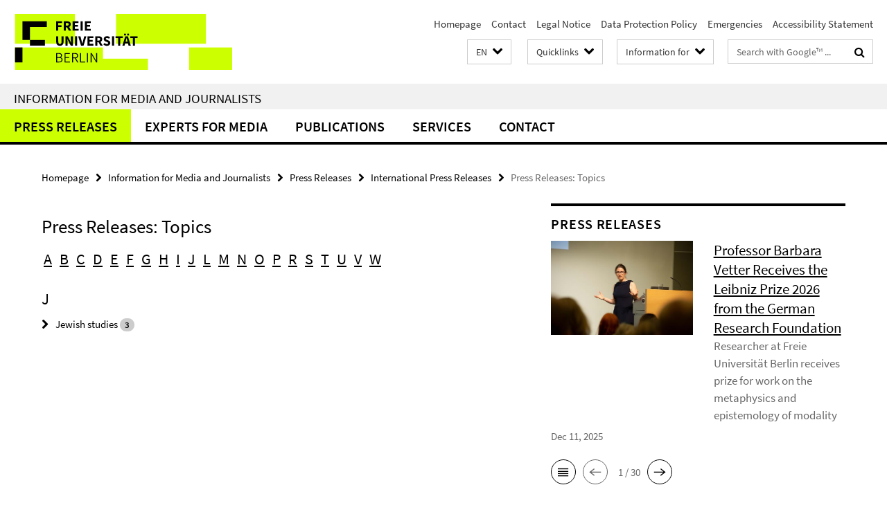

--- FILE ---
content_type: text/html; charset=utf-8
request_url: https://www.fu-berlin.de/en/presse/informationen/fup/themen/index.html?letter=j
body_size: 7355
content:
<!DOCTYPE html><!-- rendered 2025-12-31 03:42:00 (UTC) --><html class="ltr" lang="en"><head><title>Press Releases: Topics • Information for Media and Journalists • Freie Universität Berlin</title><!-- BEGIN Fragment default/25123017/views/head_meta/76926823/1517412757?051223:1823 -->
<meta charset="utf-8" /><meta content="IE=edge" http-equiv="X-UA-Compatible" /><meta content="width=device-width, initial-scale=1.0" name="viewport" /><meta content="authenticity_token" name="csrf-param" />
<meta content="4TJKEEamb90JqlBL4oVEYBKYfLk4rpkNHS0cPchXSh8=" name="csrf-token" /><meta content="Press Releases: Topics" property="og:title" /><meta content="website" property="og:type" /><meta content="https://www.fu-berlin.de/en/presse/informationen/fup/themen/index.html" property="og:url" /><!-- BEGIN Fragment default/25123017/views/open_graph_image/4601626/1766481033?054341:20011 -->
<!-- END Fragment default/25123017/views/open_graph_image/4601626/1766481033?054341:20011 -->
<meta content="index,follow" name="robots" /><meta content="2015-11-20" name="dc.date" /><meta content="Press Releases: Topics" name="dc.name" /><meta content="DE-BE" name="geo.region" /><meta content="Berlin" name="geo.placename" /><meta content="52.448131;13.286102" name="geo.position" /><link href="https://www.fu-berlin.de/en/presse/informationen/fup/themen/index.html" rel="canonical" /><!-- BEGIN Fragment default/25123017/views/favicon/4601626/1766481033?143656:72019 -->
<link href="/assets/default2/favicon-12a6f1b0e53f527326498a6bfd4c3abd.ico" rel="shortcut icon" /><!-- END Fragment default/25123017/views/favicon/4601626/1766481033?143656:72019 -->
<!-- BEGIN Fragment default/25123017/head/rss/false/5674631/1766503812?065025:22003 -->
<link href="https://www.fu-berlin.de/en/newsuebersicht/index.rss?format=rss" rel="alternate" title="" type="application/rss+xml" /><!-- END Fragment default/25123017/head/rss/false/5674631/1766503812?065025:22003 -->
<!-- END Fragment default/25123017/views/head_meta/76926823/1517412757?051223:1823 -->
<!-- BEGIN Fragment default/25123017/head/assets/4601626/1766481033/?183657:86400 -->
<link href="/assets/default2/fu-berlin_application-part-1-841e7928a8.css" media="all" rel="stylesheet" type="text/css" /><link href="/assets/default2/fu-berlin_application-part-2-f043bbb02b.css" media="all" rel="stylesheet" type="text/css" /><script src="/assets/default2/application-781670a880dd5cd1754f30fcf22929cb.js" type="text/javascript"></script><!--[if lt IE 9]><script src="/assets/default2/html5shiv-d11feba7bd03bd542f45c2943ca21fed.js" type="text/javascript"></script><script src="/assets/default2/respond.min-31225ade11a162d40577719d9a33d3ee.js" type="text/javascript"></script><![endif]--><meta content="Rails Connector for Infopark CMS Fiona by Infopark AG (www.infopark.de); Version 6.8.2.36.82613853" name="generator" /><!-- END Fragment default/25123017/head/assets/4601626/1766481033/?183657:86400 -->
</head><body class="site-presse layout-size-L"><div class="debug page" data-current-path="/en/presse/informationen/fup/themen/"><a class="sr-only" href="#content">Springe direkt zu Inhalt </a><div class="horizontal-bg-container-header nocontent"><div class="container container-header"><header><!-- BEGIN Fragment default/25123017/header-part-1/7570764/1757516280/?183657:86400 -->
<a accesskey="O" id="seitenanfang"></a><a accesskey="H" href="https://www.fu-berlin.de/" hreflang="" id="fu-logo-link" title="Zur Startseite der Freien Universität Berlin"><svg id="fu-logo" version="1.1" viewBox="0 0 775 187.5" x="0" y="0"><defs><g id="fu-logo-elements"><g><polygon points="75 25 156.3 25 156.3 43.8 100 43.8 100 87.5 75 87.5 75 25"></polygon><polygon points="100 87.5 150 87.5 150 106.3 100 106.3 100 87.5"></polygon><polygon points="50 112.5 75 112.5 75 162.5 50 162.5 50 112.5"></polygon></g><g><path d="M187.5,25h19.7v5.9h-12.7v7.2h10.8v5.9h-10.8v12.2h-7.1V25z"></path><path d="M237.7,56.3l-7.1-12.5c3.3-1.5,5.6-4.4,5.6-9c0-7.4-5.4-9.7-12.1-9.7h-11.3v31.3h7.1V45h3.9l6,11.2H237.7z M219.9,30.6 h3.6c3.7,0,5.7,1,5.7,4.1c0,3.1-2,4.7-5.7,4.7h-3.6V30.6z"></path><path d="M242.5,25h19.6v5.9h-12.5v6.3h10.7v5.9h-10.7v7.2h13v5.9h-20.1V25z"></path><path d="M269,25h7.1v31.3H269V25z"></path><path d="M283.2,25h19.6v5.9h-12.5v6.3h10.7v5.9h-10.7v7.2h13v5.9h-20.1V25z"></path></g><g><path d="M427.8,72.7c2,0,3.4-1.4,3.4-3.4c0-1.9-1.4-3.4-3.4-3.4c-2,0-3.4,1.4-3.4,3.4C424.4,71.3,425.8,72.7,427.8,72.7z"></path><path d="M417.2,72.7c2,0,3.4-1.4,3.4-3.4c0-1.9-1.4-3.4-3.4-3.4c-2,0-3.4,1.4-3.4,3.4C413.8,71.3,415.2,72.7,417.2,72.7z"></path><path d="M187.5,91.8V75h7.1v17.5c0,6.1,1.9,8.2,5.4,8.2c3.5,0,5.5-2.1,5.5-8.2V75h6.8v16.8c0,10.5-4.3,15.1-12.3,15.1 C191.9,106.9,187.5,102.3,187.5,91.8z"></path><path d="M218.8,75h7.2l8.2,15.5l3.1,6.9h0.2c-0.3-3.3-0.9-7.7-0.9-11.4V75h6.7v31.3h-7.2L228,90.7l-3.1-6.8h-0.2 c0.3,3.4,0.9,7.6,0.9,11.3v11.1h-6.7V75z"></path><path d="M250.4,75h7.1v31.3h-7.1V75z"></path><path d="M261,75h7.5l3.8,14.6c0.9,3.4,1.6,6.6,2.5,10h0.2c0.9-3.4,1.6-6.6,2.5-10l3.7-14.6h7.2l-9.4,31.3h-8.5L261,75z"></path><path d="M291.9,75h19.6V81h-12.5v6.3h10.7v5.9h-10.7v7.2h13v5.9h-20.1V75z"></path><path d="M342.8,106.3l-7.1-12.5c3.3-1.5,5.6-4.4,5.6-9c0-7.4-5.4-9.7-12.1-9.7H318v31.3h7.1V95.1h3.9l6,11.2H342.8z M325.1,80.7 h3.6c3.7,0,5.7,1,5.7,4.1c0,3.1-2,4.7-5.7,4.7h-3.6V80.7z"></path><path d="M344.9,102.4l4.1-4.8c2.2,1.9,5.1,3.3,7.7,3.3c2.9,0,4.4-1.2,4.4-3c0-2-1.8-2.6-4.5-3.7l-4.1-1.7c-3.2-1.3-6.3-4-6.3-8.5 c0-5.2,4.6-9.3,11.1-9.3c3.6,0,7.4,1.4,10.1,4.1l-3.6,4.5c-2.1-1.6-4-2.4-6.5-2.4c-2.4,0-4,1-4,2.8c0,1.9,2,2.6,4.8,3.7l4,1.6 c3.8,1.5,6.2,4.1,6.2,8.5c0,5.2-4.3,9.7-11.8,9.7C352.4,106.9,348.1,105.3,344.9,102.4z"></path><path d="M373.9,75h7.1v31.3h-7.1V75z"></path><path d="M394.4,81h-8.6V75H410V81h-8.6v25.3h-7.1V81z"></path><path d="M429.2,106.3h7.5L426.9,75h-8.5l-9.8,31.3h7.2l1.9-7.4h9.5L429.2,106.3z M419.2,93.4l0.8-2.9c0.9-3.1,1.7-6.8,2.5-10.1 h0.2c0.8,3.3,1.7,7,2.5,10.1l0.7,2.9H419.2z"></path><path d="M443.6,81h-8.6V75h24.3V81h-8.6v25.3h-7.1V81z"></path></g><g><path d="M187.5,131.2h8.9c6.3,0,10.6,2.2,10.6,7.6c0,3.2-1.7,5.8-4.7,6.8v0.2c3.9,0.7,6.5,3.2,6.5,7.5c0,6.1-4.7,9.1-11.7,9.1 h-9.6V131.2z M195.7,144.7c5.8,0,8.1-2.1,8.1-5.5c0-3.9-2.7-5.4-7.9-5.4h-5.1v10.9H195.7z M196.5,159.9c5.7,0,9.1-2.1,9.1-6.6 c0-4.1-3.3-6-9.1-6h-5.8v12.6H196.5z"></path><path d="M215.5,131.2h17.6v2.8h-14.4v10.6h12.1v2.8h-12.1v12.3h14.9v2.8h-18.1V131.2z"></path><path d="M261.5,162.5l-8.2-14c4.5-0.9,7.4-3.8,7.4-8.7c0-6.3-4.4-8.6-10.7-8.6h-9.4v31.3h3.3v-13.7h6l7.9,13.7H261.5z M243.8,133.9h5.6c5.1,0,8,1.6,8,5.9c0,4.3-2.8,6.3-8,6.3h-5.6V133.9z"></path><path d="M267.4,131.2h3.3v28.5h13.9v2.8h-17.2V131.2z"></path><path d="M290.3,131.2h3.3v31.3h-3.3V131.2z"></path><path d="M302.6,131.2h3.4l12,20.6l3.4,6.4h0.2c-0.2-3.1-0.4-6.4-0.4-9.6v-17.4h3.1v31.3H321l-12-20.6l-3.4-6.4h-0.2 c0.2,3.1,0.4,6.2,0.4,9.4v17.6h-3.1V131.2z"></path></g></g></defs><g id="fu-logo-rects"></g><use x="0" xlink:href="#fu-logo-elements" y="0"></use></svg></a><script>"use strict";var svgFLogoObj = document.getElementById("fu-logo");var rectsContainer = svgFLogoObj.getElementById("fu-logo-rects");var svgns = "http://www.w3.org/2000/svg";var xlinkns = "http://www.w3.org/1999/xlink";function createRect(xPos, yPos) {  var rectWidth = ["300", "200", "150"];  var rectHeight = ["75", "100", "150"];  var rectXOffset = ["0", "100", "50"];  var rectYOffset = ["0", "75", "150"];  var x = rectXOffset[getRandomIntInclusive(0, 2)];  var y = rectYOffset[getRandomIntInclusive(0, 2)];  if (xPos == "1") {    x = x;  }  if (xPos == "2") {    x = +x + 193.75;  }  if (xPos == "3") {    x = +x + 387.5;  }  if (xPos == "4") {    x = +x + 581.25;  }  if (yPos == "1") {    y = y;  }  if (yPos == "2") {    y = +y + 112.5;  }  var cssClasses = "rectangle";  var rectColor = "#CCFF00";  var style = "fill: ".concat(rectColor, ";");  var rect = document.createElementNS(svgns, "rect");  rect.setAttribute("x", x);  rect.setAttribute("y", y);  rect.setAttribute("width", rectWidth[getRandomIntInclusive(0, 2)]);  rect.setAttribute("height", rectHeight[getRandomIntInclusive(0, 2)]);  rect.setAttribute("class", cssClasses);  rect.setAttribute("style", style);  rectsContainer.appendChild(rect);}function getRandomIntInclusive(min, max) {  min = Math.ceil(min);  max = Math.floor(max);  return Math.floor(Math.random() * (max - min + 1)) + min;}function makeGrid() {  for (var i = 1; i < 17; i = i + 1) {    if (i == "1") {      createRect("1", "1");    }    if (i == "2") {      createRect("2", "1");    }    if (i == "3") {      createRect("3", "1");    }    if (i == "5") {      createRect("1", "2");    }    if (i == "6") {      createRect("2", "2");    }    if (i == "7") {      createRect("3", "2");    }    if (i == "8") {      createRect("4", "2");    }  }}makeGrid();</script><a accesskey="H" href="https://www.fu-berlin.de/" hreflang="" id="fu-label-link" title="Zur Startseite der Freien Universität Berlin"><div id="fu-label-wrapper"><svg id="fu-label" version="1.1" viewBox="0 0 50 50" x="0" y="0"><defs><g id="fu-label-elements"><rect height="50" id="fu-label-bg" width="50"></rect><g><polygon points="19.17 10.75 36.01 10.75 36.01 14.65 24.35 14.65 24.35 23.71 19.17 23.71 19.17 10.75"></polygon><polygon points="24.35 23.71 34.71 23.71 34.71 27.6 24.35 27.6 24.35 23.71"></polygon><polygon points="13.99 28.88 19.17 28.88 19.17 39.25 13.99 39.25 13.99 28.88"></polygon></g></g></defs><use x="0" xlink:href="#fu-label-elements" y="0"></use></svg></div><div id="fu-label-text">Freie Universität Berlin</div></a><h1 class="hide">Freie Universität Berlin</h1><hr class="hide" /><h2 class="sr-only">Service Navigation</h2><ul class="top-nav no-print"><li><a href="/en/index.html" rel="index" title="To the Homepage of: Freie Universität Berlin">Homepage</a></li><li><a href="/en/redaktion/kontakt/index.html" title="Contact">Contact</a></li><li><a href="/en/redaktion/impressum/index.html" title="Legal Notice according to § 5 TMG (Telemediengesetz) / § 55 RStV">Legal Notice</a></li><li><a href="/en/redaktion/impressum/datenschutzhinweise/index.html" title="Data Protection Policy of Freie Universität Berlin">Data Protection Policy</a></li><li><a href="/en/hilfe/index.html" title="">Emergencies</a></li><li><a href="/en/redaktion/barrierefreiheit/index.html" title="">Accessibility Statement</a></li></ul><!-- END Fragment default/25123017/header-part-1/7570764/1757516280/?183657:86400 -->
<a class="services-menu-icon no-print"><div class="icon-close icon-cds icon-cds-wrong" style="display: none;"></div><div class="icon-menu"><div class="dot"></div><div class="dot"></div><div class="dot"></div></div></a><div class="services-search-icon no-print"><div class="icon-close icon-cds icon-cds-wrong" style="display: none;"></div><div class="icon-search fa fa-search"></div></div><div class="services no-print"><!-- BEGIN Fragment default/25123017/header/languages/7570764/1757516280/?044329:4027 -->
<div class="services-language dropdown"><div aria-haspopup="listbox" aria-label="Sprache auswählen" class="services-dropdown-button btn btn-default" id="lang" role="button"><span aria-label="English">EN</span><div class="services-dropdown-button-icon"><div class="fa fa-chevron-down services-dropdown-button-icon-open"></div><div class="fa fa-chevron-up services-dropdown-button-icon-close"></div></div></div><ul class="dropdown-menu dropdown-menu-right" role="listbox" tabindex="-1"><li role="option"><a class="fub-language-version" data-locale="de" href="#" hreflang="de" lang="de" title="Deutschsprachige Version">DE: Deutsch</a></li><li aria-disabled="true" aria-selected="true" class="disabled" role="option"><a href="#" lang="en" title="This page is an English version">EN: English</a></li></ul></div><!-- END Fragment default/25123017/header/languages/7570764/1757516280/?044329:4027 -->
<!-- BEGIN Fragment default/25123017/header-part-2/7570764/1757516280/?183657:86400 -->
<div class="services-quick-access dropdown"><div class="services-dropdown-button btn btn-default" id="quick-access">Quicklinks<div class="services-dropdown-button-icon"><div class="fa fa-chevron-down services-dropdown-button-icon-open"></div><div class="fa fa-chevron-up services-dropdown-button-icon-close"></div></div></div><div class="dropdown-menu dropdown-menu-right direct-access-wrapper cms-box-ajax-content" data-ajax-url="/en/redaktion/direktzugang/index.html?comp=direct_access&amp;irq=1"><div class="spinner direct-access-panel" style="display: none; width: 16px; padding: 20px;"><img alt="spinner" src="/assets/default2/spinner-39a0a2170912fd2acf310826322141db.gif" /></div></div></div><div class="services-target-group dropdown"><div class="services-dropdown-button btn btn-default" id="target-group">Information for<div class="services-dropdown-button-icon"><div class="fa fa-chevron-down services-dropdown-button-icon-open"></div><div class="fa fa-chevron-up services-dropdown-button-icon-close"></div></div></div><ul class="dropdown-menu dropdown-menu-right"><li><a href="/en/informationen-fuer/beschaeftigte/index.html" target="_self" title="Employees">Employees</a></li><li><a href="/en/informationen-fuer/studienbewerber/index.html" target="_self" title="Prospective Students">Prospective Students</a></li><li><a href="/en/sites/welcome/index.html" target="_self" title="Refugees">Refugees</a></li><li><a href="/en/informationen-fuer/studierende/index.html" target="_self" title="Students and Doctorate">Students and Doctorate</a></li><li><a href="/en/informationen-fuer/info-wiss/index.html" target="_self" title="Researchers">Researchers</a></li><li><a href="/en/informationen-fuer/alumni/index.html" target="_self" title="Alumni and Supporters">Alumni and Supporters</a></li><li><a href="/en/informationen-fuer/schueler_lehrer/index.html" target="_self" title="Teachers">Teachers</a></li><li><a href="/en/presse/index.html" target="_self" title="Journalists">Journalists</a></li><li><a href="/en/informationen-fuer/weiterbildung/index.html" target="_self" title="Continuing Education">Continuing Education</a></li></ul></div><div class="services-search"><form action="/en/_search/index.html" class="fub-google-search-form" id="search-form" method="get" role="search"><input name="ie" type="hidden" value="UTF-8" /><label class="search-label" for="search-input">Search terms</label><input autocomplete="off" class="search-input" id="search-input" name="q" placeholder="Search with Google™ ..." title="Please enter search term here" type="text" /><button class="search-button" id="search_button" title="Search with Google™ ..." type="submit"><i class="fa fa-search"></i></button></form><div class="search-privacy-link"><a href="http://www.fu-berlin.de/en/redaktion/impressum/datenschutzhinweise#faq_06_externe_suche" title="Information about data transfer when using Google Search™">Information about data transfer when using Google Search™</a></div></div><!-- END Fragment default/25123017/header-part-2/7570764/1757516280/?183657:86400 -->
</div></header></div></div><div class="horizontal-bg-container-identity nocontent"><div class="container container-identity"><div class="identity closed"><h2 class="identity-text-main"><a href="/en/presse/index.html" title="To the Homepage of:  Information for Media and Journalists">Information for Media and Journalists</a></h2></div></div></div><!-- BEGIN Fragment default/25123017/navbar-wrapper-ajax/0/7570764/1757516280/?044202:3600 -->
<div class="navbar-wrapper cms-box-ajax-content" data-ajax-url="/en/presse/index.html?comp=navbar&amp;irq=1&amp;pm=0"><nav class="main-nav-container no-print" style=""><div class="container main-nav-container-inner"><div class="main-nav-scroll-buttons" style="display:none"><div id="main-nav-btn-scroll-left" role="button"><div class="fa fa-angle-left"></div></div><div id="main-nav-btn-scroll-right" role="button"><div class="fa fa-angle-right"></div></div></div><div class="main-nav-toggle"><span class="main-nav-toggle-text">Menu</span><span class="main-nav-toggle-icon"><span class="line"></span><span class="line"></span><span class="line"></span></span></div><ul class="main-nav level-1" id="fub-main-nav"><li class="main-nav-item level-1 has-children" data-index="0" data-menu-item-path="#" data-menu-shortened="0"><a class="main-nav-item-link level-1" href="#" title="loading...">Press Releases</a><div class="icon-has-children"><div class="fa fa-angle-right"></div><div class="fa fa-angle-down"></div><div class="fa fa-angle-up"></div></div><div class="container main-nav-parent level-2" style="display:none"><p style="margin: 20px;">loading... </p></div></li><li class="main-nav-item level-1 has-children" data-index="1" data-menu-item-path="#" data-menu-shortened="0"><a class="main-nav-item-link level-1" href="#" title="loading...">Experts for Media</a><div class="icon-has-children"><div class="fa fa-angle-right"></div><div class="fa fa-angle-down"></div><div class="fa fa-angle-up"></div></div><div class="container main-nav-parent level-2" style="display:none"><p style="margin: 20px;">loading... </p></div></li><li class="main-nav-item level-1 has-children" data-index="2" data-menu-item-path="#" data-menu-shortened="0"><a class="main-nav-item-link level-1" href="#" title="loading...">Publications</a><div class="icon-has-children"><div class="fa fa-angle-right"></div><div class="fa fa-angle-down"></div><div class="fa fa-angle-up"></div></div><div class="container main-nav-parent level-2" style="display:none"><p style="margin: 20px;">loading... </p></div></li><li class="main-nav-item level-1 has-children" data-index="3" data-menu-item-path="#" data-menu-shortened="0"><a class="main-nav-item-link level-1" href="#" title="loading...">Services</a><div class="icon-has-children"><div class="fa fa-angle-right"></div><div class="fa fa-angle-down"></div><div class="fa fa-angle-up"></div></div><div class="container main-nav-parent level-2" style="display:none"><p style="margin: 20px;">loading... </p></div></li><li class="main-nav-item level-1 has-children" data-index="4" data-menu-item-path="#" data-menu-shortened="0"><a class="main-nav-item-link level-1" href="#" title="loading...">Contact</a><div class="icon-has-children"><div class="fa fa-angle-right"></div><div class="fa fa-angle-down"></div><div class="fa fa-angle-up"></div></div><div class="container main-nav-parent level-2" style="display:none"><p style="margin: 20px;">loading... </p></div></li></ul></div><div class="main-nav-flyout-global"><div class="container"></div><button id="main-nav-btn-flyout-close" type="button"><div id="main-nav-btn-flyout-close-container"><i class="fa fa-angle-up"></i></div></button></div></nav></div><script type="text/javascript">$(document).ready(function () { Luise.Navigation.init(); });</script><!-- END Fragment default/25123017/navbar-wrapper-ajax/0/7570764/1757516280/?044202:3600 -->
<div class="content-wrapper main horizontal-bg-container-main"><div class="container breadcrumbs-container nocontent"><div class="row"><div class="col-xs-12"><div class="box breadcrumbs no-print"><p class="hide">Path Navigation</p><ul class="fu-breadcrumb"><li><a href="/en/index.html">Homepage</a><i class="fa fa-chevron-right"></i></li><li><a href="/en/presse/index.html">Information for Media and Journalists</a><i class="fa fa-chevron-right"></i></li><li><a href="/en/presse/informationen/index.html">Press Releases</a><i class="fa fa-chevron-right"></i></li><li><a href="/en/presse/informationen/fup/index.html">International Press Releases</a><i class="fa fa-chevron-right"></i></li><li class="active">Press Releases: Topics</li></ul></div></div></div></div><div class="container"><div class="row"><main class="col-m-7 print-full-width"><!--skiplink anchor: content--><div class="fub-content fub-fu_sitemap_ordner"><a id="content"></a><div class="box box-keywords-list"><h1 class="box-keywords-list-headline">Press Releases: Topics</h1><!-- BEGIN Fragment default/25123017/fu_sitemap_ordner/sitemap/abcindex/abcdefghijlmnoprstuvw/76926823/1517412757/?030716:86400 -->
<div class="box-keywords-list-abc-nav"><a data-ajax-url="/en/presse/informationen/fup/themen/index.html?irq=1&amp;letter=a" href="/en/presse/informationen/fup/themen/index.html?letter=a" onclick="Luise.AjaxLoader.loadContent(event, this, &#39;#cms-abcindex-content&#39;)" role="button">A</a><a data-ajax-url="/en/presse/informationen/fup/themen/index.html?irq=1&amp;letter=b" href="/en/presse/informationen/fup/themen/index.html?letter=b" onclick="Luise.AjaxLoader.loadContent(event, this, &#39;#cms-abcindex-content&#39;)" role="button">B</a><a data-ajax-url="/en/presse/informationen/fup/themen/index.html?irq=1&amp;letter=c" href="/en/presse/informationen/fup/themen/index.html?letter=c" onclick="Luise.AjaxLoader.loadContent(event, this, &#39;#cms-abcindex-content&#39;)" role="button">C</a><a data-ajax-url="/en/presse/informationen/fup/themen/index.html?irq=1&amp;letter=d" href="/en/presse/informationen/fup/themen/index.html?letter=d" onclick="Luise.AjaxLoader.loadContent(event, this, &#39;#cms-abcindex-content&#39;)" role="button">D</a><a data-ajax-url="/en/presse/informationen/fup/themen/index.html?irq=1&amp;letter=e" href="/en/presse/informationen/fup/themen/index.html?letter=e" onclick="Luise.AjaxLoader.loadContent(event, this, &#39;#cms-abcindex-content&#39;)" role="button">E</a><a data-ajax-url="/en/presse/informationen/fup/themen/index.html?irq=1&amp;letter=f" href="/en/presse/informationen/fup/themen/index.html?letter=f" onclick="Luise.AjaxLoader.loadContent(event, this, &#39;#cms-abcindex-content&#39;)" role="button">F</a><a data-ajax-url="/en/presse/informationen/fup/themen/index.html?irq=1&amp;letter=g" href="/en/presse/informationen/fup/themen/index.html?letter=g" onclick="Luise.AjaxLoader.loadContent(event, this, &#39;#cms-abcindex-content&#39;)" role="button">G</a><a data-ajax-url="/en/presse/informationen/fup/themen/index.html?irq=1&amp;letter=h" href="/en/presse/informationen/fup/themen/index.html?letter=h" onclick="Luise.AjaxLoader.loadContent(event, this, &#39;#cms-abcindex-content&#39;)" role="button">H</a><a data-ajax-url="/en/presse/informationen/fup/themen/index.html?irq=1&amp;letter=i" href="/en/presse/informationen/fup/themen/index.html?letter=i" onclick="Luise.AjaxLoader.loadContent(event, this, &#39;#cms-abcindex-content&#39;)" role="button">I</a><a data-ajax-url="/en/presse/informationen/fup/themen/index.html?irq=1&amp;letter=j" href="/en/presse/informationen/fup/themen/index.html?letter=j" onclick="Luise.AjaxLoader.loadContent(event, this, &#39;#cms-abcindex-content&#39;)" role="button">J</a><a data-ajax-url="/en/presse/informationen/fup/themen/index.html?irq=1&amp;letter=l" href="/en/presse/informationen/fup/themen/index.html?letter=l" onclick="Luise.AjaxLoader.loadContent(event, this, &#39;#cms-abcindex-content&#39;)" role="button">L</a><a data-ajax-url="/en/presse/informationen/fup/themen/index.html?irq=1&amp;letter=m" href="/en/presse/informationen/fup/themen/index.html?letter=m" onclick="Luise.AjaxLoader.loadContent(event, this, &#39;#cms-abcindex-content&#39;)" role="button">M</a><a data-ajax-url="/en/presse/informationen/fup/themen/index.html?irq=1&amp;letter=n" href="/en/presse/informationen/fup/themen/index.html?letter=n" onclick="Luise.AjaxLoader.loadContent(event, this, &#39;#cms-abcindex-content&#39;)" role="button">N</a><a data-ajax-url="/en/presse/informationen/fup/themen/index.html?irq=1&amp;letter=o" href="/en/presse/informationen/fup/themen/index.html?letter=o" onclick="Luise.AjaxLoader.loadContent(event, this, &#39;#cms-abcindex-content&#39;)" role="button">O</a><a data-ajax-url="/en/presse/informationen/fup/themen/index.html?irq=1&amp;letter=p" href="/en/presse/informationen/fup/themen/index.html?letter=p" onclick="Luise.AjaxLoader.loadContent(event, this, &#39;#cms-abcindex-content&#39;)" role="button">P</a><a data-ajax-url="/en/presse/informationen/fup/themen/index.html?irq=1&amp;letter=r" href="/en/presse/informationen/fup/themen/index.html?letter=r" onclick="Luise.AjaxLoader.loadContent(event, this, &#39;#cms-abcindex-content&#39;)" role="button">R</a><a data-ajax-url="/en/presse/informationen/fup/themen/index.html?irq=1&amp;letter=s" href="/en/presse/informationen/fup/themen/index.html?letter=s" onclick="Luise.AjaxLoader.loadContent(event, this, &#39;#cms-abcindex-content&#39;)" role="button">S</a><a data-ajax-url="/en/presse/informationen/fup/themen/index.html?irq=1&amp;letter=t" href="/en/presse/informationen/fup/themen/index.html?letter=t" onclick="Luise.AjaxLoader.loadContent(event, this, &#39;#cms-abcindex-content&#39;)" role="button">T</a><a data-ajax-url="/en/presse/informationen/fup/themen/index.html?irq=1&amp;letter=u" href="/en/presse/informationen/fup/themen/index.html?letter=u" onclick="Luise.AjaxLoader.loadContent(event, this, &#39;#cms-abcindex-content&#39;)" role="button">U</a><a data-ajax-url="/en/presse/informationen/fup/themen/index.html?irq=1&amp;letter=v" href="/en/presse/informationen/fup/themen/index.html?letter=v" onclick="Luise.AjaxLoader.loadContent(event, this, &#39;#cms-abcindex-content&#39;)" role="button">V</a><a data-ajax-url="/en/presse/informationen/fup/themen/index.html?irq=1&amp;letter=w" href="/en/presse/informationen/fup/themen/index.html?letter=w" onclick="Luise.AjaxLoader.loadContent(event, this, &#39;#cms-abcindex-content&#39;)" role="button">W</a></div><!-- END Fragment default/25123017/fu_sitemap_ordner/sitemap/abcindex/abcdefghijlmnoprstuvw/76926823/1517412757/?030716:86400 -->
<div class="box-abcindex-outer"><div class="cms-box-ajax-content" data-ajax-url="/en/presse/informationen/fup/themen/index.html?irq=1&amp;letter=j" id="cms-abcindex-content"><div class="spinner abcindex" style="display: none; width: 16px; padding: 20px;"><img alt="spinner" src="/assets/default2/spinner-39a0a2170912fd2acf310826322141db.gif" /></div></div></div></div><noscript><div class="warning_box"><em class="mark-4">Please enable JavaScript in Your browser.</em></div></noscript></div></main><!-- BEGIN Fragment default/25123017/sidebar_subtree/7570764/1757516280/?044533:1801 -->
<aside class="col-m-5 sidebar-right no-print nocontent"><div class="row"><div class="col-l-11 col-l-offset-1"><div class="content-element"><div class="box-border box-spotlight box-spotlight-v1 cms-box-ajax-content box-spotlight-cms-5" data-ajax-url="/en/presse/_inhaltselemente_rd/rss_fup.html?irq=1"><div class="box-spotlight spinner"><img alt="spinner" src="/assets/default2/spinner-39a0a2170912fd2acf310826322141db.gif" /></div><noscript><h3 class="box-text-headline">Press Releases</h3><em class="mark-4">Please enable JavaScript.</em></noscript></div></div></div></div></aside><!-- END Fragment default/25123017/sidebar_subtree/7570764/1757516280/?044533:1801 -->
</div></div></div><!-- BEGIN Fragment default/25123017/footer/banners/7570764/1757516280/?044202:3600 -->
<!-- END Fragment default/25123017/footer/banners/7570764/1757516280/?044202:3600 -->
<div class="horizontal-bg-container-footer no-print nocontent"><footer><div class="container container-footer"><div class="row"><!-- BEGIN Fragment default/25123017/footer/col-1/7570764/1757516280/?044202:3600 -->
<div class="col-m-6 col-l-3"><div class="box"><h3 class="footer-section-headline">Information for</h3><ul class="footer-section-list fa-ul"><li><a href="/en/informationen-fuer/beschaeftigte/index.html" target="_self"><i class="fa fa-li fa-chevron-right"></i>Employees</a></li><li><a href="/en/informationen-fuer/studienbewerber/index.html" target="_self"><i class="fa fa-li fa-chevron-right"></i>Prospective Students</a></li><li><a href="/en/sites/welcome/index.html" target="_self"><i class="fa fa-li fa-chevron-right"></i>Refugees</a></li><li><a href="/en/informationen-fuer/studierende/index.html" target="_self"><i class="fa fa-li fa-chevron-right"></i>Students and Doctorate</a></li><li><a href="/en/informationen-fuer/schueler_lehrer/index.html" target="_self"><i class="fa fa-li fa-chevron-right"></i>Children and Teachers</a></li><li><a href="/en/informationen-fuer/alumni/index.html" target="_self"><i class="fa fa-li fa-chevron-right"></i>Alumni and Supporters</a></li><li><a href="/en/presse/index.html" target="_self"><i class="fa fa-li fa-chevron-right"></i>Journalists</a></li><li><a href="/en/informationen-fuer/weiterbildung/index.html" target="_self"><i class="fa fa-li fa-chevron-right"></i>Continuing Education</a></li></ul></div></div><!-- END Fragment default/25123017/footer/col-1/7570764/1757516280/?044202:3600 -->
<!-- BEGIN Fragment default/25123017/footer/col-2/7570764/1757516280/?044202:3600 -->
<div class="col-m-6 col-l-3"><div class="box"><h3 class="footer-section-headline">Service Navigation</h3><ul class="footer-section-list fa-ul"><li><a href="/en/index.html" rel="index" title="To the Homepage of: Freie Universität Berlin"><i class="fa fa-li fa-chevron-right"></i>Homepage</a></li><li><a href="/en/redaktion/kontakt/index.html" title="Contact"><i class="fa fa-li fa-chevron-right"></i>Contact</a></li><li><a href="/en/redaktion/impressum/index.html" title="Legal Notice according to § 5 TMG (Telemediengesetz) / § 55 RStV"><i class="fa fa-li fa-chevron-right"></i>Legal Notice</a></li><li><a href="/en/redaktion/impressum/datenschutzhinweise/index.html" title="Data Protection Policy of Freie Universität Berlin"><i class="fa fa-li fa-chevron-right"></i>Data Protection Policy</a></li><li><a href="/en/hilfe/index.html" title=""><i class="fa fa-li fa-chevron-right"></i>Emergencies</a></li><li><a href="/en/redaktion/barrierefreiheit/index.html" title=""><i class="fa fa-li fa-chevron-right"></i>Accessibility Statement</a></li></ul></div></div><!-- END Fragment default/25123017/footer/col-2/7570764/1757516280/?044202:3600 -->
<!-- BEGIN Fragment default/25123017/footer/col-3/7570764/1757516280/?044202:3600 -->
<div class="clearfix visible-m"></div><div class="col-m-6 col-l-3"><div class="box"><h3 class="footer-section-headline">Social Media</h3><ul class="footer-section-list footer-section-list-social fa-ul"><li><a href="https://www.facebook.com/freieuniversitaetberlin" rel="external" target="_blank" title=""><i class="fa fa-li fa-facebook-square"></i>Facebook</a></li><li><a href="https://twitter.com/fu_berlin" rel="external" target="_blank" title=""><i class="fa fa-li fa-twitter"></i>Twitter</a></li><li><a href="http://instagram.com/fu_berlin" rel="external" target="_blank" title=""><i class="fa fa-li fa-instagram"></i>Instagram</a></li><li><a href="https://plus.google.com/115170587728828451271" rel="external" target="_blank" title=""><i class="fa fa-li fa-google-plus"></i>Google Plus</a></li><li><a href="https://www.youtube.com/channel/UChGMnECSItBUYZH1YIXLj-w" rel="external" target="_blank" title=""><i class="fa fa-li fa-youtube-play"></i>Youtube</a></li><li><a href="https://www.xing.com/net/fuberlin" rel="external" target="_blank" title=""><i class="fa fa-li fa-xing"></i>Xing</a></li><li><a href="http://www.linkedin.com/groups?home=&amp;gid=2447704&amp;trk=anet_ug_hm" rel="external" target="_blank" title=""><i class="fa fa-li fa-linkedin"></i>LinkedIn</a></li></ul><a class="footer-section-list-social-notice" href="http://www.fu-berlin.de/en/redaktion/impressum/hinweis_social-media" title="Please read the information about Using Social Media">Information about Using Social Media</a></div></div><!-- END Fragment default/25123017/footer/col-3/7570764/1757516280/?044202:3600 -->
<div class="col-m-6 col-l-3"><div class="box"><h3 class="footer-section-headline">This Page</h3><ul class="footer-section-list fa-ul"><li><a href="#" onclick="javascript:self.print();return false;" rel="alternate" role="button" title="Print this page"><i class="fa fa-li fa-chevron-right"></i>Print</a></li><!-- BEGIN Fragment default/25123017/footer/col-4.rss/7570764/1757516280/?044202:3600 -->
<li><a href="https://www.fu-berlin.de/en/newsuebersicht/index.rss?format=rss" target="_blank" title="Subscribe RSS-Feed"><i class="fa fa-li fa-chevron-right"></i>Subscribe RSS-Feed</a></li><!-- END Fragment default/25123017/footer/col-4.rss/7570764/1757516280/?044202:3600 -->
<li><a href="/en/presse/ansprechpartner/index.html"><i class="fa fa-li fa-chevron-right"></i>Feedback</a></li><!-- BEGIN Fragment default/25123017/footer/col-4.languages/7570764/1757516280/?044202:3600 -->
<li><a class="fub-language-version" data-locale="en" href="/en/presse/index.html?irq=0&amp;next=de" hreflang="de" lang="de" title="Deutschsprachige Version"><i class="fa fa-li fa-chevron-right"></i>Deutsch</a></li><!-- END Fragment default/25123017/footer/col-4.languages/7570764/1757516280/?044202:3600 -->
</ul></div></div></div></div><div class="container container-seal"><div class="row"><div class="col-xs-12"><img alt="The Seal of the Freie Universität Berlin" id="fu-seal" src="/assets/default2/fu-siegel-web-schwarz-684a4d11be3c3400d8906a344a77c9a4.png" /><div id="fu-seal-description">The Latin words veritas, justitia, and libertas, which frame the seal of Freie Universität Berlin, stand for the values that have defined the academic ethos of Freie Universität since its founding in December 1948.</div></div></div></div></footer></div><script src="/assets/default2/henry-55a2f6b1df7f8729fca2d550689240e9.js" type="text/javascript"></script></div></body></html>

--- FILE ---
content_type: text/html; charset=utf-8
request_url: https://www.fu-berlin.de/en/redaktion/direktzugang/index.html?comp=direct_access&irq=1
body_size: 1553
content:
<!-- BEGIN Fragment default/25123017/direct-access-panel/5994599/1724228394/?183701:86400 -->
<div class="row"><div class="col-m-6 col-l-3"><div class="services-quick-access-caption">Academic Departments</div><a href="https://www.fu-berlin.de/en/einrichtungen/fachbereiche/fb/bio-chem-pharm/index.html" title="Biology, Chemistry, Pharmacy ">Biology, Chemistry, Pharmacy </a><a href="https://www.fu-berlin.de/en/einrichtungen/fachbereiche/fb/wiwiss/index.html" title="Business and Economics">Business and Economics</a><a href="https://www.fu-berlin.de/en/einrichtungen/fachbereiche/fb/geowiss/index.html" title="Earth Sciences">Earth Sciences</a><a href="https://www.fu-berlin.de/en/einrichtungen/fachbereiche/fb/ewiss-psy/index.html" title="Education and Psychology">Education and Psychology</a><a href="https://www.fu-berlin.de/en/einrichtungen/fachbereiche/fb/gesch-kultur/index.html" title="History and Cultural Studies">History and Cultural Studies</a><a href="https://www.fu-berlin.de/en/einrichtungen/fachbereiche/fb/jura/index.html" title="Law">Law</a><a href="https://www.fu-berlin.de/en/einrichtungen/fachbereiche/fb/mathe-inf/index.html" title="Mathematics and Computer Science">Mathematics and Computer Science</a><a href="https://www.fu-berlin.de/en/einrichtungen/fachbereiche/fb/medizin/index.html" title="Medicine (Charité - Universitätsmedizin Berlin)">Medicine (Charité - Universitätsmedizin Berlin)</a><a href="https://www.fu-berlin.de/en/einrichtungen/fachbereiche/fb/phil-geist/index.html" title="Philosophy and Humanities">Philosophy and Humanities</a><a href="https://www.fu-berlin.de/en/einrichtungen/fachbereiche/fb/physik/index.html" title="Physics">Physics</a><a href="https://www.fu-berlin.de/en/einrichtungen/fachbereiche/fb/pol-soz/index.html" title="Political and Social Sciences">Political and Social Sciences</a><a href="https://www.fu-berlin.de/en/einrichtungen/fachbereiche/fb/vetmed/index.html" title="Veterinary Medicine ">Veterinary Medicine </a></div><div class="col-m-6 col-l-3"><div class="services-quick-access-caption">Campus</div><a href="https://www.fu-berlin.de/en/studium/beratung/ssc/index.html" title="Student Services Center (SSC)">Student Services Center (SSC)</a><a href="https://www.fu-berlin.de/en/studium/beratung/kalender/index.html" title="Academic Calendar">Academic Calendar</a><a href="https://www.fu-berlin.de/sites/campusmanagement/index.html" title="Campusmanagement">Campusmanagement</a><a href="https://lms.fu-berlin.de/" title="Blackboard">Blackboard</a><a href="http://www.fu-berlin.de/vv/en/fb?" title="Lecture and Course Catalog">Lecture and Course Catalog</a><a href="https://www.stw.berlin/en/dining-facilities.html" target="_blank" title="Lunch Menus">Lunch Menus</a><a href="https://www.fu-berlin.de/unishop" target="_blank" title="UniShop">UniShop</a></div><div class="clearfix visible-m"></div><div class="col-m-6 col-l-3"><div class="services-quick-access-caption">Libraries</div><a href="https://www.fu-berlin.de/en/sites/ub/standorte/index.html" title="University Library">University Library</a><a href="http://www.fu-berlin.de/en/sites/ub/index.html" title="University Library">University Library</a><a href="http://primo.fu-berlin.de/" title="Library Portal | Primo">Library Portal | Primo</a></div><div class="col-m-6 col-l-3"><div class="services-quick-access-caption">Internal</div><a href="https://www.fu-berlin.de/sites/abt-1/formulare/index.html" title="Administrative Forms Personnel">Administrative Forms Personnel</a><a href="https://www.fu-berlin.de/sites/abt-2/service/formulare/index.html" title="Administrative Forms Accounting">Administrative Forms Accounting</a><a href="https://www.fu-berlin.de/en/forschung/service/foerderung/dokumentensammlung/formular/index.html" title="Research Funding Forms">Research Funding Forms</a><a href="https://www.fu-berlin.de/service/zuvdocs/index.html" title="Publications of the University Admin">Publications of the University Admin</a><a href="https://www.fu-berlin.de/service/gesetze/index.html" title="Berlin Higher Education Laws ">Berlin Higher Education Laws </a><a href="https://www.fu-berlin.de/sites/corporate-design/index.html" title="Corporate Design / Visual Identity Guidelines">Corporate Design / Visual Identity Guidelines</a><a href="https://www.fu-berlin.de/sites/baas/erste_hilfe_unfaelle/erste_hilfe/notfaelle/index.html" title="Emergencies and First Aid">Emergencies and First Aid</a><a href="https://portal.zedat.fu-berlin.de/" target="_blank" title="Staff Directory">Staff Directory</a></div></div><div class="row"><div class="col-m-6 col-l-3"><div class="services-quick-access-caption">Popular Sites</div><a href="https://www.fu-berlin.de/en/service/index.html" title="Service">Service</a><a href="https://www.fu-berlin.de/en/studium/studienangebot/index.html" title="Degree Programs">Degree Programs</a><a href="https://www.fu-berlin.de/en/studium/beratung/kalender/2024sose/index.html" title="Academic Calendar">Academic Calendar</a><a href="http://www.fu-berlin.de/vv/en" title="Course Catalog">Course Catalog</a><a href="https://www.fu-berlin.de/sites/campusmanagement/index.html" title="Campus Management">Campus Management</a><a href="https://www.fu-berlin.de/en/redaktion/orientierung/index.html" title="Campus Maps">Campus Maps</a></div><div class="col-m-6 col-l-3"><div class="services-quick-access-caption">Careers</div><a href="https://www.fu-berlin.de/universitaet/beruf-karriere/jobs/index.html" title="Job Offers at Freie Universität">Job Offers at Freie Universität</a><a href="https://www.fu-berlin.de/sites/career/index.html" title="Career Service">Career Service</a><a href="http://www.sprachenzentrum.fu-berlin.de/" title="Language Center ">Language Center </a><a href="https://www.fu-berlin.de/sites/weiterbildung/index.html" title="Continuing Education">Continuing Education</a><a href="https://www.fu-berlin.de/en/sites/PM-profund/index.html" title="Profund Innovation">Profund Innovation</a><a href="https://www.fu-berlin.de/en/sites/abt-1/stabsstellen/dcfam-service/index.html" title="Dual Career &amp; Family Service">Dual Career &amp; Family Service</a></div><div class="clearfix visible-m"></div><div class="col-m-6 col-l-3"><div class="services-quick-access-caption">Conferences</div><a href="https://www.fu-berlin.de/en/sites/hfb/index.html" title="Henry Ford Building">Henry Ford Building</a><a href="https://www.fu-berlin.de/en/redaktion/orientierung/rosi/index.html" title="Habelschwerdter Allee 45">Habelschwerdter Allee 45</a></div></div><!-- END Fragment default/25123017/direct-access-panel/5994599/1724228394/?183701:86400 -->


--- FILE ---
content_type: text/html; charset=utf-8
request_url: https://www.fu-berlin.de/en/presse/index.html?comp=navbar&irq=1&pm=0
body_size: 4498
content:
<!-- BEGIN Fragment default/25123017/navbar-wrapper/7570764/1757516280/?050104:1800 -->
<!-- BEGIN Fragment default/25123017/navbar/f6a4f39e6b8eef5803a79af89152e16a64dee962/?184444:86400 -->
<nav class="main-nav-container no-print nocontent" style="display: none;"><div class="container main-nav-container-inner"><div class="main-nav-scroll-buttons" style="display:none"><div id="main-nav-btn-scroll-left" role="button"><div class="fa fa-angle-left"></div></div><div id="main-nav-btn-scroll-right" role="button"><div class="fa fa-angle-right"></div></div></div><div class="main-nav-toggle"><span class="main-nav-toggle-text">Menu</span><span class="main-nav-toggle-icon"><span class="line"></span><span class="line"></span><span class="line"></span></span></div><ul class="main-nav level-1" id="fub-main-nav"><li class="main-nav-item level-1 has-children" data-index="0" data-menu-item-path="/en/presse/informationen" data-menu-shortened="0" id="main-nav-item-informationen"><a class="main-nav-item-link level-1" href="/en/presse/informationen/index.html">Press Releases</a><div class="icon-has-children"><div class="fa fa-angle-right"></div><div class="fa fa-angle-down"></div><div class="fa fa-angle-up"></div></div><div class="container main-nav-parent level-2" style="display:none"><a class="main-nav-item-link level-1" href="/en/presse/informationen/index.html"><span>Overview Press Releases</span></a></div><ul class="main-nav level-2"><li class="main-nav-item level-2 has-children" data-menu-item-path="/en/presse/informationen/fup"><a class="main-nav-item-link level-2" href="/en/presse/informationen/fup/index.html">International Press Releases</a><div class="icon-has-children"><div class="fa fa-angle-right"></div><div class="fa fa-angle-down"></div><div class="fa fa-angle-up"></div></div><ul class="main-nav level-3"><li class="main-nav-item level-3 " data-menu-item-path="/en/presse/informationen/fup/2023"><a class="main-nav-item-link level-3" href="/en/presse/informationen/fup/2023/index.html">2023</a></li><li class="main-nav-item level-3 " data-menu-item-path="/en/presse/informationen/fup/2022"><a class="main-nav-item-link level-3" href="/en/presse/informationen/fup/2022/index.html">2022</a></li><li class="main-nav-item level-3 " data-menu-item-path="/en/presse/informationen/fup/2024"><a class="main-nav-item-link level-3" href="/en/presse/informationen/fup/2024/index.html">2024</a></li><li class="main-nav-item level-3 " data-menu-item-path="/en/presse/informationen/fup/2025"><a class="main-nav-item-link level-3" href="/en/presse/informationen/fup/2025/index.html">2025</a></li><li class="main-nav-item level-3 " data-menu-item-path="/en/presse/informationen/fup/2021"><a class="main-nav-item-link level-3" href="/en/presse/informationen/fup/2021/index.html">2021</a></li><li class="main-nav-item level-3 " data-menu-item-path="/en/presse/informationen/fup/2020"><a class="main-nav-item-link level-3" href="/en/presse/informationen/fup/2020/index.html">2020</a></li><li class="main-nav-item level-3 " data-menu-item-path="/en/presse/informationen/fup/2019"><a class="main-nav-item-link level-3" href="/en/presse/informationen/fup/2019/index.html">2019</a></li><li class="main-nav-item level-3 " data-menu-item-path="/en/presse/informationen/fup/2018"><a class="main-nav-item-link level-3" href="/en/presse/informationen/fup/2018/index.html">2018</a></li><li class="main-nav-item level-3 " data-menu-item-path="/en/presse/informationen/fup/2017"><a class="main-nav-item-link level-3" href="/en/presse/informationen/fup/2017/index.html">2017</a></li><li class="main-nav-item level-3 " data-menu-item-path="/en/presse/informationen/fup/archiv"><a class="main-nav-item-link level-3" href="/en/presse/informationen/fup/archiv/index.html">Archive</a></li><li class="main-nav-item level-3 has-children" data-menu-item-path="/en/presse/informationen/fup/faq"><a class="main-nav-item-link level-3" href="/en/presse/informationen/fup/faq/index.html">Frequently Asked Questions on Current Issues</a><div class="icon-has-children"><div class="fa fa-angle-right"></div><div class="fa fa-angle-down"></div><div class="fa fa-angle-up"></div></div><ul class="main-nav level-4"><li class="main-nav-item level-4 " data-menu-item-path="/en/presse/informationen/fup/faq/geschlechtergerechte-sprache"><a class="main-nav-item-link level-4" href="/en/presse/informationen/fup/faq/geschlechtergerechte-sprache/index.html">A Note on the Use of Gender-Neutral and Gender-Inclusive Language at Freie Universität Berlin</a></li><li class="main-nav-item level-4 " data-menu-item-path="/en/presse/informationen/fup/faq/albanese-voelkerrechtstagung"><a class="main-nav-item-link level-4" href="/en/presse/informationen/fup/faq/albanese-voelkerrechtstagung/index.html">FAQ on Francesca Albanese’s Attendance of the 2025 ESIL Annual Conference at Freie Universität Berlin</a></li><li class="main-nav-item level-4 " data-menu-item-path="/en/presse/informationen/fup/faq/albanese-weizman"><a class="main-nav-item-link level-4" href="/en/presse/informationen/fup/faq/albanese-weizman/index.html">Freie Universität Berlin’s Decisions Regarding the Event with Francesca Albanese and Eyal Weizman</a></li><li class="main-nav-item level-4 " data-menu-item-path="/en/presse/informationen/fup/faq/nutzung-videokonferenzsoftware-webex"><a class="main-nav-item-link level-4" href="/en/presse/informationen/fup/faq/nutzung-videokonferenzsoftware-webex/index.html">Freie Universität’s Use of the Communication Tool Webex</a></li><li class="main-nav-item level-4 " data-menu-item-path="/en/presse/informationen/fup/faq/nahost"><a class="main-nav-item-link level-4" href="/en/presse/informationen/fup/faq/nahost/index.html">Middle East Conflict</a></li><li class="main-nav-item level-4 " data-menu-item-path="/en/presse/informationen/fup/faq/sexuelle-belaestigung-campus"><a class="main-nav-item-link level-4" href="/en/presse/informationen/fup/faq/sexuelle-belaestigung-campus/index.html">Sexualized Harassment</a></li></ul></li></ul></li><li class="main-nav-item level-2 " data-menu-item-path="/en/presse/informationen/rss"><a class="main-nav-item-link level-2" href="/en/presse/informationen/rss/index.html">RSS News Feeds</a></li></ul></li><li class="main-nav-item level-1 has-children" data-index="1" data-menu-item-path="/en/presse/expertendienst" data-menu-shortened="0" id="main-nav-item-expertendienst"><a class="main-nav-item-link level-1" href="/en/presse/expertendienst/index.html">Experts for Media</a><div class="icon-has-children"><div class="fa fa-angle-right"></div><div class="fa fa-angle-down"></div><div class="fa fa-angle-up"></div></div><div class="container main-nav-parent level-2" style="display:none"><a class="main-nav-item-link level-1" href="/en/presse/expertendienst/index.html"><span>Overview Experts for Media</span></a></div><ul class="main-nav level-2"><li class="main-nav-item level-2 has-children" data-menu-item-path="/en/presse/expertendienst/themen"><a class="main-nav-item-link level-2" href="/en/presse/expertendienst/themen/index.html">Overview of Subjects</a><div class="icon-has-children"><div class="fa fa-angle-right"></div><div class="fa fa-angle-down"></div><div class="fa fa-angle-up"></div></div><ul class="main-nav level-3"><li class="main-nav-item level-3 has-children" data-menu-item-path="/en/presse/expertendienst/themen/kunst-literatur-medien"><a class="main-nav-item-link level-3" href="/en/presse/expertendienst/themen/kunst-literatur-medien/index.html">Art / Literature / Media</a><div class="icon-has-children"><div class="fa fa-angle-right"></div><div class="fa fa-angle-down"></div><div class="fa fa-angle-up"></div></div><ul class="main-nav level-4"><li class="main-nav-item level-4 " data-menu-item-path="/en/presse/expertendienst/themen/kunst-literatur-medien/architektur"><a class="main-nav-item-link level-4" href="/en/presse/expertendienst/themen/kunst-literatur-medien/architektur/index.html">Architecture</a></li><li class="main-nav-item level-4 " data-menu-item-path="/en/presse/expertendienst/themen/kunst-literatur-medien/kunstgeschichte"><a class="main-nav-item-link level-4" href="/en/presse/expertendienst/themen/kunst-literatur-medien/kunstgeschichte/index.html">Art History</a></li><li class="main-nav-item level-4 " data-menu-item-path="/en/presse/expertendienst/themen/kunst-literatur-medien/film"><a class="main-nav-item-link level-4" href="/en/presse/expertendienst/themen/kunst-literatur-medien/film/index.html">Film</a></li><li class="main-nav-item level-4 " data-menu-item-path="/en/presse/expertendienst/themen/kunst-literatur-medien/sprache-sprachen"><a class="main-nav-item-link level-4" href="/en/presse/expertendienst/themen/kunst-literatur-medien/sprache-sprachen/index.html">Language / Languages</a></li><li class="main-nav-item level-4 " data-menu-item-path="/en/presse/expertendienst/themen/kunst-literatur-medien/literatur"><a class="main-nav-item-link level-4" href="/en/presse/expertendienst/themen/kunst-literatur-medien/literatur/index.html">Literature</a></li><li class="main-nav-item level-4 " data-menu-item-path="/en/presse/expertendienst/themen/kunst-literatur-medien/musik"><a class="main-nav-item-link level-4" href="/en/presse/expertendienst/themen/kunst-literatur-medien/musik/index.html">Music</a></li><li class="main-nav-item level-4 " data-menu-item-path="/en/presse/expertendienst/themen/kunst-literatur-medien/malerei-bildende-kunst"><a class="main-nav-item-link level-4" href="/en/presse/expertendienst/themen/kunst-literatur-medien/malerei-bildende-kunst/index.html">Painting / Visual Arts</a></li><li class="main-nav-item level-4 " data-menu-item-path="/en/presse/expertendienst/themen/kunst-literatur-medien/populaerkultur"><a class="main-nav-item-link level-4" href="/en/presse/expertendienst/themen/kunst-literatur-medien/populaerkultur/index.html">Popular Culture</a></li><li class="main-nav-item level-4 " data-menu-item-path="/en/presse/expertendienst/themen/kunst-literatur-medien/theater-tanz"><a class="main-nav-item-link level-4" href="/en/presse/expertendienst/themen/kunst-literatur-medien/theater-tanz/index.html">Theater / Dance</a></li></ul></li><li class="main-nav-item level-3 has-children" data-menu-item-path="/en/presse/expertendienst/themen/wirtschaft"><a class="main-nav-item-link level-3" href="/en/presse/expertendienst/themen/wirtschaft/index.html">Business / Economics</a><div class="icon-has-children"><div class="fa fa-angle-right"></div><div class="fa fa-angle-down"></div><div class="fa fa-angle-up"></div></div><ul class="main-nav level-4"><li class="main-nav-item level-4 " data-menu-item-path="/en/presse/expertendienst/themen/wirtschaft/energiewirtschaft"><a class="main-nav-item-link level-4" href="/en/presse/expertendienst/themen/wirtschaft/energiewirtschaft/index.html">Energy</a></li><li class="main-nav-item level-4 " data-menu-item-path="/en/presse/expertendienst/themen/wirtschaft/europaeische-union"><a class="main-nav-item-link level-4" href="/en/presse/expertendienst/themen/wirtschaft/europaeische-union/index.html">European Union</a></li><li class="main-nav-item level-4 " data-menu-item-path="/en/presse/expertendienst/themen/wirtschaft/weltwirtschaft"><a class="main-nav-item-link level-4" href="/en/presse/expertendienst/themen/wirtschaft/weltwirtschaft/index.html">Global Economy</a></li><li class="main-nav-item level-4 " data-menu-item-path="/en/presse/expertendienst/themen/wirtschaft/management-unternehmen"><a class="main-nav-item-link level-4" href="/en/presse/expertendienst/themen/wirtschaft/management-unternehmen/index.html">Management / Business</a></li><li class="main-nav-item level-4 " data-menu-item-path="/en/presse/expertendienst/themen/wirtschaft/marketing-werbung"><a class="main-nav-item-link level-4" href="/en/presse/expertendienst/themen/wirtschaft/marketing-werbung/index.html">Marketing / Advertising</a></li><li class="main-nav-item level-4 " data-menu-item-path="/en/presse/expertendienst/themen/wirtschaft/boerse"><a class="main-nav-item-link level-4" href="/en/presse/expertendienst/themen/wirtschaft/boerse/index.html">Stock Exchange</a></li><li class="main-nav-item level-4 " data-menu-item-path="/en/presse/expertendienst/themen/wirtschaft/steuern-finanzen"><a class="main-nav-item-link level-4" href="/en/presse/expertendienst/themen/wirtschaft/steuern-finanzen/index.html">Taxes / Fiscal Policy</a></li><li class="main-nav-item level-4 " data-menu-item-path="/en/presse/expertendienst/themen/wirtschaft/arbeit-tarife"><a class="main-nav-item-link level-4" href="/en/presse/expertendienst/themen/wirtschaft/arbeit-tarife/index.html">Work / Pay Rates</a></li></ul></li><li class="main-nav-item level-3 has-children" data-menu-item-path="/en/presse/expertendienst/themen/kontinente-laender-regionen"><a class="main-nav-item-link level-3" href="/en/presse/expertendienst/themen/kontinente-laender-regionen/index.html">Continents / Countries / Regions</a><div class="icon-has-children"><div class="fa fa-angle-right"></div><div class="fa fa-angle-down"></div><div class="fa fa-angle-up"></div></div><ul class="main-nav level-4"><li class="main-nav-item level-4 " data-menu-item-path="/en/presse/expertendienst/themen/kontinente-laender-regionen/afrika"><a class="main-nav-item-link level-4" href="/en/presse/expertendienst/themen/kontinente-laender-regionen/afrika/index.html">Africa</a></li><li class="main-nav-item level-4 " data-menu-item-path="/en/presse/expertendienst/themen/kontinente-laender-regionen/asien"><a class="main-nav-item-link level-4" href="/en/presse/expertendienst/themen/kontinente-laender-regionen/asien/index.html">Asia</a></li><li class="main-nav-item level-4 " data-menu-item-path="/en/presse/expertendienst/themen/kontinente-laender-regionen/australien"><a class="main-nav-item-link level-4" href="/en/presse/expertendienst/themen/kontinente-laender-regionen/australien/index.html">Australia</a></li><li class="main-nav-item level-4 " data-menu-item-path="/en/presse/expertendienst/themen/kontinente-laender-regionen/osteuropa-russland"><a class="main-nav-item-link level-4" href="/en/presse/expertendienst/themen/kontinente-laender-regionen/osteuropa-russland/index.html">Eastern Europe / Russia</a></li><li class="main-nav-item level-4 " data-menu-item-path="/en/presse/expertendienst/themen/kontinente-laender-regionen/europa"><a class="main-nav-item-link level-4" href="/en/presse/expertendienst/themen/kontinente-laender-regionen/europa/index.html">Europe</a></li><li class="main-nav-item level-4 " data-menu-item-path="/en/presse/expertendienst/themen/kontinente-laender-regionen/lateinamerika"><a class="main-nav-item-link level-4" href="/en/presse/expertendienst/themen/kontinente-laender-regionen/lateinamerika/index.html">Latin America</a></li><li class="main-nav-item level-4 " data-menu-item-path="/en/presse/expertendienst/themen/kontinente-laender-regionen/naher-mittlerer-osten"><a class="main-nav-item-link level-4" href="/en/presse/expertendienst/themen/kontinente-laender-regionen/naher-mittlerer-osten/index.html">Middle East</a></li><li class="main-nav-item level-4 " data-menu-item-path="/en/presse/expertendienst/themen/kontinente-laender-regionen/usa-kanada"><a class="main-nav-item-link level-4" href="/en/presse/expertendienst/themen/kontinente-laender-regionen/usa-kanada/index.html">U.S.A. / Canada</a></li></ul></li><li class="main-nav-item level-3 has-children" data-menu-item-path="/en/presse/expertendienst/themen/bildung"><a class="main-nav-item-link level-3" href="/en/presse/expertendienst/themen/bildung/index.html">Education</a><div class="icon-has-children"><div class="fa fa-angle-right"></div><div class="fa fa-angle-down"></div><div class="fa fa-angle-up"></div></div><ul class="main-nav level-4"><li class="main-nav-item level-4 " data-menu-item-path="/en/presse/expertendienst/themen/bildung/bildungspolitik-erziehung"><a class="main-nav-item-link level-4" href="/en/presse/expertendienst/themen/bildung/bildungspolitik-erziehung/index.html">Education Policy</a></li><li class="main-nav-item level-4 " data-menu-item-path="/en/presse/expertendienst/themen/bildung/hochschule-ausbildung-weiterbildung"><a class="main-nav-item-link level-4" href="/en/presse/expertendienst/themen/bildung/hochschule-ausbildung-weiterbildung/index.html">Higher / Continuing Education / Training</a></li><li class="main-nav-item level-4 " data-menu-item-path="/en/presse/expertendienst/themen/bildung/schule"><a class="main-nav-item-link level-4" href="/en/presse/expertendienst/themen/bildung/schule/index.html">Schools</a></li></ul></li><li class="main-nav-item level-3 has-children" data-menu-item-path="/en/presse/expertendienst/themen/gesundheit-psychologie-sport"><a class="main-nav-item-link level-3" href="/en/presse/expertendienst/themen/gesundheit-psychologie-sport/index.html">Health / Medicine / Sports</a><div class="icon-has-children"><div class="fa fa-angle-right"></div><div class="fa fa-angle-down"></div><div class="fa fa-angle-up"></div></div><ul class="main-nav level-4"><li class="main-nav-item level-4 " data-menu-item-path="/en/presse/expertendienst/themen/gesundheit-psychologie-sport/sucht"><a class="main-nav-item-link level-4" href="/en/presse/expertendienst/themen/gesundheit-psychologie-sport/sucht/index.html">Addiction</a></li><li class="main-nav-item level-4 " data-menu-item-path="/en/presse/expertendienst/themen/gesundheit-psychologie-sport/krebs"><a class="main-nav-item-link level-4" href="/en/presse/expertendienst/themen/gesundheit-psychologie-sport/krebs/index.html">Cancer</a></li><li class="main-nav-item level-4 " data-menu-item-path="/en/presse/expertendienst/themen/gesundheit-psychologie-sport/gesundheitspolitik"><a class="main-nav-item-link level-4" href="/en/presse/expertendienst/themen/gesundheit-psychologie-sport/gesundheitspolitik/index.html">Health Policy</a></li><li class="main-nav-item level-4 " data-menu-item-path="/en/presse/expertendienst/themen/gesundheit-psychologie-sport/herz-kreislauferkrankung"><a class="main-nav-item-link level-4" href="/en/presse/expertendienst/themen/gesundheit-psychologie-sport/herz-kreislauferkrankung/index.html">Heart / Circulatory Diseases</a></li><li class="main-nav-item level-4 " data-menu-item-path="/en/presse/expertendienst/themen/gesundheit-psychologie-sport/infektionskrankheiten-seuchen"><a class="main-nav-item-link level-4" href="/en/presse/expertendienst/themen/gesundheit-psychologie-sport/infektionskrankheiten-seuchen/index.html">Infectious Diseases / Epidemics</a></li><li class="main-nav-item level-4 " data-menu-item-path="/en/presse/expertendienst/themen/gesundheit-psychologie-sport/medizin"><a class="main-nav-item-link level-4" href="/en/presse/expertendienst/themen/gesundheit-psychologie-sport/medizin/index.html">Medicine</a></li><li class="main-nav-item level-4 " data-menu-item-path="/en/presse/expertendienst/themen/gesundheit-psychologie-sport/neurologie"><a class="main-nav-item-link level-4" href="/en/presse/expertendienst/themen/gesundheit-psychologie-sport/neurologie/index.html">Neurology</a></li><li class="main-nav-item level-4 " data-menu-item-path="/en/presse/expertendienst/themen/gesundheit-psychologie-sport/ernaehrung"><a class="main-nav-item-link level-4" href="/en/presse/expertendienst/themen/gesundheit-psychologie-sport/ernaehrung/index.html">Nutrition</a></li><li class="main-nav-item level-4 " data-menu-item-path="/en/presse/expertendienst/themen/gesundheit-psychologie-sport/weitere-erkrankungen"><a class="main-nav-item-link level-4" href="/en/presse/expertendienst/themen/gesundheit-psychologie-sport/weitere-erkrankungen/index.html">Other Diseases</a></li><li class="main-nav-item level-4 " data-menu-item-path="/en/presse/expertendienst/themen/gesundheit-psychologie-sport/pharmazie"><a class="main-nav-item-link level-4" href="/en/presse/expertendienst/themen/gesundheit-psychologie-sport/pharmazie/index.html">Pharmacy</a></li><li class="main-nav-item level-4 " data-menu-item-path="/en/presse/expertendienst/themen/gesundheit-psychologie-sport/psychologie"><a class="main-nav-item-link level-4" href="/en/presse/expertendienst/themen/gesundheit-psychologie-sport/psychologie/index.html">Psychology</a></li><li class="main-nav-item level-4 " data-menu-item-path="/en/presse/expertendienst/themen/gesundheit-psychologie-sport/schlaf-traum"><a class="main-nav-item-link level-4" href="/en/presse/expertendienst/themen/gesundheit-psychologie-sport/schlaf-traum/index.html">Sleep / Dreams</a></li><li class="main-nav-item level-4 " data-menu-item-path="/en/presse/expertendienst/themen/gesundheit-psychologie-sport/sport"><a class="main-nav-item-link level-4" href="/en/presse/expertendienst/themen/gesundheit-psychologie-sport/sport/index.html">Sports</a></li><li class="main-nav-item level-4 " data-menu-item-path="/en/presse/expertendienst/themen/gesundheit-psychologie-sport/toxikologie"><a class="main-nav-item-link level-4" href="/en/presse/expertendienst/themen/gesundheit-psychologie-sport/toxikologie/index.html">Toxicology</a></li></ul></li><li class="main-nav-item level-3 has-children" data-menu-item-path="/en/presse/expertendienst/themen/geschichte"><a class="main-nav-item-link level-3" href="/en/presse/expertendienst/themen/geschichte/index.html">History / Cultural History</a><div class="icon-has-children"><div class="fa fa-angle-right"></div><div class="fa fa-angle-down"></div><div class="fa fa-angle-up"></div></div><ul class="main-nav level-4"><li class="main-nav-item level-4 " data-menu-item-path="/en/presse/expertendienst/themen/geschichte/antike"><a class="main-nav-item-link level-4" href="/en/presse/expertendienst/themen/geschichte/antike/index.html">Antiquity</a></li><li class="main-nav-item level-4 " data-menu-item-path="/en/presse/expertendienst/themen/geschichte/fruehe-neuzeit"><a class="main-nav-item-link level-4" href="/en/presse/expertendienst/themen/geschichte/fruehe-neuzeit/index.html">Early Modern History</a></li><li class="main-nav-item level-4 " data-menu-item-path="/en/presse/expertendienst/themen/geschichte/deutsche-einheit"><a class="main-nav-item-link level-4" href="/en/presse/expertendienst/themen/geschichte/deutsche-einheit/index.html">German Unity</a></li><li class="main-nav-item level-4 " data-menu-item-path="/en/presse/expertendienst/themen/geschichte/mittelalter"><a class="main-nav-item-link level-4" href="/en/presse/expertendienst/themen/geschichte/mittelalter/index.html">Middle Ages</a></li><li class="main-nav-item level-4 " data-menu-item-path="/en/presse/expertendienst/themen/geschichte/neuere-geschichte"><a class="main-nav-item-link level-4" href="/en/presse/expertendienst/themen/geschichte/neuere-geschichte/index.html">Modern History (19th - 21st cent.)</a></li><li class="main-nav-item level-4 " data-menu-item-path="/en/presse/expertendienst/themen/geschichte/nationalsozialismus"><a class="main-nav-item-link level-4" href="/en/presse/expertendienst/themen/geschichte/nationalsozialismus/index.html">National Socialism</a></li></ul></li><li class="main-nav-item level-3 has-children" data-menu-item-path="/en/presse/expertendienst/themen/natur-umwelt"><a class="main-nav-item-link level-3" href="/en/presse/expertendienst/themen/natur-umwelt/index.html">Nature / Environment / Earth Sciences</a><div class="icon-has-children"><div class="fa fa-angle-right"></div><div class="fa fa-angle-down"></div><div class="fa fa-angle-up"></div></div><ul class="main-nav level-4"><li class="main-nav-item level-4 " data-menu-item-path="/en/presse/expertendienst/themen/natur-umwelt/landwirtschaft"><a class="main-nav-item-link level-4" href="/en/presse/expertendienst/themen/natur-umwelt/landwirtschaft/index.html">Agriculture</a></li><li class="main-nav-item level-4 " data-menu-item-path="/en/presse/expertendienst/themen/natur-umwelt/tierverhalten"><a class="main-nav-item-link level-4" href="/en/presse/expertendienst/themen/natur-umwelt/tierverhalten/index.html">Animal Behavior</a></li><li class="main-nav-item level-4 " data-menu-item-path="/en/presse/expertendienst/themen/natur-umwelt/tiere"><a class="main-nav-item-link level-4" href="/en/presse/expertendienst/themen/natur-umwelt/tiere/index.html">Animals</a></li><li class="main-nav-item level-4 " data-menu-item-path="/en/presse/expertendienst/themen/natur-umwelt/klima-wetter"><a class="main-nav-item-link level-4" href="/en/presse/expertendienst/themen/natur-umwelt/klima-wetter/index.html">Climate / Weather</a></li><li class="main-nav-item level-4 " data-menu-item-path="/en/presse/expertendienst/themen/natur-umwelt/oekologie"><a class="main-nav-item-link level-4" href="/en/presse/expertendienst/themen/natur-umwelt/oekologie/index.html">Ecology</a></li><li class="main-nav-item level-4 " data-menu-item-path="/en/presse/expertendienst/themen/natur-umwelt/evolution"><a class="main-nav-item-link level-4" href="/en/presse/expertendienst/themen/natur-umwelt/evolution/index.html">Evolution</a></li><li class="main-nav-item level-4 " data-menu-item-path="/en/presse/expertendienst/themen/natur-umwelt/geologie"><a class="main-nav-item-link level-4" href="/en/presse/expertendienst/themen/natur-umwelt/geologie/index.html">Geology</a></li><li class="main-nav-item level-4 " data-menu-item-path="/en/presse/expertendienst/themen/natur-umwelt/insekten"><a class="main-nav-item-link level-4" href="/en/presse/expertendienst/themen/natur-umwelt/insekten/index.html">Insects</a></li><li class="main-nav-item level-4 " data-menu-item-path="/en/presse/expertendienst/themen/natur-umwelt/mikrobiologie"><a class="main-nav-item-link level-4" href="/en/presse/expertendienst/themen/natur-umwelt/mikrobiologie/index.html">Microbiology</a></li><li class="main-nav-item level-4 " data-menu-item-path="/en/presse/expertendienst/themen/natur-umwelt/naturkatastrophen"><a class="main-nav-item-link level-4" href="/en/presse/expertendienst/themen/natur-umwelt/naturkatastrophen/index.html">Natural Disasters</a></li><li class="main-nav-item level-4 " data-menu-item-path="/en/presse/expertendienst/themen/natur-umwelt/pflanzen"><a class="main-nav-item-link level-4" href="/en/presse/expertendienst/themen/natur-umwelt/pflanzen/index.html">Plants</a></li><li class="main-nav-item level-4 " data-menu-item-path="/en/presse/expertendienst/themen/natur-umwelt/tiermedizin"><a class="main-nav-item-link level-4" href="/en/presse/expertendienst/themen/natur-umwelt/tiermedizin/index.html">Veterinary Medicine</a></li><li class="main-nav-item level-4 " data-menu-item-path="/en/presse/expertendienst/themen/natur-umwelt/wasser"><a class="main-nav-item-link level-4" href="/en/presse/expertendienst/themen/natur-umwelt/wasser/index.html">Water</a></li></ul></li><li class="main-nav-item level-3 has-children" data-menu-item-path="/en/presse/expertendienst/themen/politik-recht"><a class="main-nav-item-link level-3" href="/en/presse/expertendienst/themen/politik-recht/index.html">Politics / Law</a><div class="icon-has-children"><div class="fa fa-angle-right"></div><div class="fa fa-angle-down"></div><div class="fa fa-angle-up"></div></div><ul class="main-nav level-4"><li class="main-nav-item level-4 " data-menu-item-path="/en/presse/expertendienst/themen/politik-recht/innenpolitik"><a class="main-nav-item-link level-4" href="/en/presse/expertendienst/themen/politik-recht/innenpolitik/index.html">Domestic Policy</a></li><li class="main-nav-item level-4 " data-menu-item-path="/en/presse/expertendienst/themen/politik-recht/bildungspolitik"><a class="main-nav-item-link level-4" href="/en/presse/expertendienst/themen/politik-recht/bildungspolitik/index.html">Education Policy</a></li><li class="main-nav-item level-4 " data-menu-item-path="/en/presse/expertendienst/themen/politik-recht/wahlen"><a class="main-nav-item-link level-4" href="/en/presse/expertendienst/themen/politik-recht/wahlen/index.html">Elections</a></li><li class="main-nav-item level-4 " data-menu-item-path="/en/presse/expertendienst/themen/politik-recht/energie-umweltpolitik"><a class="main-nav-item-link level-4" href="/en/presse/expertendienst/themen/politik-recht/energie-umweltpolitik/index.html">Energy / Environmental Policy</a></li><li class="main-nav-item level-4 " data-menu-item-path="/en/presse/expertendienst/themen/politik-recht/europaeische-union"><a class="main-nav-item-link level-4" href="/en/presse/expertendienst/themen/politik-recht/europaeische-union/index.html">European Union</a></li><li class="main-nav-item level-4 " data-menu-item-path="/en/presse/expertendienst/themen/politik-recht/extremismus"><a class="main-nav-item-link level-4" href="/en/presse/expertendienst/themen/politik-recht/extremismus/index.html">Extremism</a></li><li class="main-nav-item level-4 " data-menu-item-path="/en/presse/expertendienst/themen/politik-recht/aussenpolitik-internationale-beziehungen"><a class="main-nav-item-link level-4" href="/en/presse/expertendienst/themen/politik-recht/aussenpolitik-internationale-beziehungen/index.html">Foreign Policy</a></li><li class="main-nav-item level-4 " data-menu-item-path="/en/presse/expertendienst/themen/politik-recht/recht"><a class="main-nav-item-link level-4" href="/en/presse/expertendienst/themen/politik-recht/recht/index.html">Law</a></li><li class="main-nav-item level-4 " data-menu-item-path="/en/presse/expertendienst/themen/politik-recht/migration-integration"><a class="main-nav-item-link level-4" href="/en/presse/expertendienst/themen/politik-recht/migration-integration/index.html">Migration / Integration</a></li><li class="main-nav-item level-4 " data-menu-item-path="/en/presse/expertendienst/themen/politik-recht/parteien"><a class="main-nav-item-link level-4" href="/en/presse/expertendienst/themen/politik-recht/parteien/index.html">Political Parties</a></li><li class="main-nav-item level-4 " data-menu-item-path="/en/presse/expertendienst/themen/politik-recht/sicherheit"><a class="main-nav-item-link level-4" href="/en/presse/expertendienst/themen/politik-recht/sicherheit/index.html">Security</a></li><li class="main-nav-item level-4 " data-menu-item-path="/en/presse/expertendienst/themen/politik-recht/sozialpolitik"><a class="main-nav-item-link level-4" href="/en/presse/expertendienst/themen/politik-recht/sozialpolitik/index.html">Social Policy</a></li><li class="main-nav-item level-4 " data-menu-item-path="/en/presse/expertendienst/themen/politik-recht/steuern-finanzen"><a class="main-nav-item-link level-4" href="/en/presse/expertendienst/themen/politik-recht/steuern-finanzen/index.html">Taxes / Fiscal Policy</a></li><li class="main-nav-item level-4 " data-menu-item-path="/en/presse/expertendienst/themen/politik-recht/krieg"><a class="main-nav-item-link level-4" href="/en/presse/expertendienst/themen/politik-recht/krieg/index.html">War</a></li></ul></li><li class="main-nav-item level-3 has-children" data-menu-item-path="/en/presse/expertendienst/themen/religion-philosophie"><a class="main-nav-item-link level-3" href="/en/presse/expertendienst/themen/religion-philosophie/index.html">Religion / Philosophy</a><div class="icon-has-children"><div class="fa fa-angle-right"></div><div class="fa fa-angle-down"></div><div class="fa fa-angle-up"></div></div><ul class="main-nav level-4"><li class="main-nav-item level-4 " data-menu-item-path="/en/presse/expertendienst/themen/religion-philosophie/christentum"><a class="main-nav-item-link level-4" href="/en/presse/expertendienst/themen/religion-philosophie/christentum/index.html">Christianity</a></li><li class="main-nav-item level-4 " data-menu-item-path="/en/presse/expertendienst/themen/religion-philosophie/ethik"><a class="main-nav-item-link level-4" href="/en/presse/expertendienst/themen/religion-philosophie/ethik/index.html">Ethics</a></li><li class="main-nav-item level-4 " data-menu-item-path="/en/presse/expertendienst/themen/religion-philosophie/feste-feiertage"><a class="main-nav-item-link level-4" href="/en/presse/expertendienst/themen/religion-philosophie/feste-feiertage/index.html">Festivals / Holidays</a></li><li class="main-nav-item level-4 " data-menu-item-path="/en/presse/expertendienst/themen/religion-philosophie/hinduismus"><a class="main-nav-item-link level-4" href="/en/presse/expertendienst/themen/religion-philosophie/hinduismus/index.html">Hinduism</a></li><li class="main-nav-item level-4 " data-menu-item-path="/en/presse/expertendienst/themen/religion-philosophie/islam"><a class="main-nav-item-link level-4" href="/en/presse/expertendienst/themen/religion-philosophie/islam/index.html">Islam</a></li><li class="main-nav-item level-4 " data-menu-item-path="/en/presse/expertendienst/themen/religion-philosophie/judentum"><a class="main-nav-item-link level-4" href="/en/presse/expertendienst/themen/religion-philosophie/judentum/index.html">Judaism</a></li><li class="main-nav-item level-4 " data-menu-item-path="/en/presse/expertendienst/themen/religion-philosophie/philosophie"><a class="main-nav-item-link level-4" href="/en/presse/expertendienst/themen/religion-philosophie/philosophie/index.html">Philosophy</a></li><li class="main-nav-item level-4 " data-menu-item-path="/en/presse/expertendienst/themen/religion-philosophie/religionsunterricht"><a class="main-nav-item-link level-4" href="/en/presse/expertendienst/themen/religion-philosophie/religionsunterricht/index.html">Religious Instruction</a></li><li class="main-nav-item level-4 " data-menu-item-path="/en/presse/expertendienst/themen/religion-philosophie/sekten"><a class="main-nav-item-link level-4" href="/en/presse/expertendienst/themen/religion-philosophie/sekten/index.html">Sects</a></li></ul></li><li class="main-nav-item level-3 has-children" data-menu-item-path="/en/presse/expertendienst/themen/naturwissenschaft-technik"><a class="main-nav-item-link level-3" href="/en/presse/expertendienst/themen/naturwissenschaft-technik/index.html">Science / Technology</a><div class="icon-has-children"><div class="fa fa-angle-right"></div><div class="fa fa-angle-down"></div><div class="fa fa-angle-up"></div></div><ul class="main-nav level-4"><li class="main-nav-item level-4 " data-menu-item-path="/en/presse/expertendienst/themen/naturwissenschaft-technik/chemie-biochemie"><a class="main-nav-item-link level-4" href="/en/presse/expertendienst/themen/naturwissenschaft-technik/chemie-biochemie/index.html">Chemistry / Biochemistry</a></li><li class="main-nav-item level-4 " data-menu-item-path="/en/presse/expertendienst/themen/naturwissenschaft-technik/informatik"><a class="main-nav-item-link level-4" href="/en/presse/expertendienst/themen/naturwissenschaft-technik/informatik/index.html">Computer Science</a></li><li class="main-nav-item level-4 " data-menu-item-path="/en/presse/expertendienst/themen/naturwissenschaft-technik/energie"><a class="main-nav-item-link level-4" href="/en/presse/expertendienst/themen/naturwissenschaft-technik/energie/index.html">Energy</a></li><li class="main-nav-item level-4 " data-menu-item-path="/en/presse/expertendienst/themen/naturwissenschaft-technik/genetik"><a class="main-nav-item-link level-4" href="/en/presse/expertendienst/themen/naturwissenschaft-technik/genetik/index.html">Genetics</a></li><li class="main-nav-item level-4 " data-menu-item-path="/en/presse/expertendienst/themen/naturwissenschaft-technik/mathematik"><a class="main-nav-item-link level-4" href="/en/presse/expertendienst/themen/naturwissenschaft-technik/mathematik/index.html">Mathematics</a></li><li class="main-nav-item level-4 " data-menu-item-path="/en/presse/expertendienst/themen/naturwissenschaft-technik/nanotechnologie"><a class="main-nav-item-link level-4" href="/en/presse/expertendienst/themen/naturwissenschaft-technik/nanotechnologie/index.html">Nanotechnology</a></li><li class="main-nav-item level-4 " data-menu-item-path="/en/presse/expertendienst/themen/naturwissenschaft-technik/neurowissenschaften"><a class="main-nav-item-link level-4" href="/en/presse/expertendienst/themen/naturwissenschaft-technik/neurowissenschaften/index.html">Neuroscience</a></li><li class="main-nav-item level-4 " data-menu-item-path="/en/presse/expertendienst/themen/naturwissenschaft-technik/physik"><a class="main-nav-item-link level-4" href="/en/presse/expertendienst/themen/naturwissenschaft-technik/physik/index.html">Physics</a></li><li class="main-nav-item level-4 " data-menu-item-path="/en/presse/expertendienst/themen/naturwissenschaft-technik/planetenforschung"><a class="main-nav-item-link level-4" href="/en/presse/expertendienst/themen/naturwissenschaft-technik/planetenforschung/index.html">Planetary Research</a></li></ul></li><li class="main-nav-item level-3 has-children" data-menu-item-path="/en/presse/expertendienst/themen/gesellschaft"><a class="main-nav-item-link level-3" href="/en/presse/expertendienst/themen/gesellschaft/index.html">Society</a><div class="icon-has-children"><div class="fa fa-angle-right"></div><div class="fa fa-angle-down"></div><div class="fa fa-angle-up"></div></div><ul class="main-nav level-4"><li class="main-nav-item level-4 " data-menu-item-path="/en/presse/expertendienst/themen/gesellschaft/sucht"><a class="main-nav-item-link level-4" href="/en/presse/expertendienst/themen/gesellschaft/sucht/index.html">Addiction</a></li><li class="main-nav-item level-4 " data-menu-item-path="/en/presse/expertendienst/themen/gesellschaft/alter"><a class="main-nav-item-link level-4" href="/en/presse/expertendienst/themen/gesellschaft/alter/index.html">Aging</a></li><li class="main-nav-item level-4 " data-menu-item-path="/en/presse/expertendienst/themen/gesellschaft/kinder-jugendliche"><a class="main-nav-item-link level-4" href="/en/presse/expertendienst/themen/gesellschaft/kinder-jugendliche/index.html">Children / Young People</a></li><li class="main-nav-item level-4 " data-menu-item-path="/en/presse/expertendienst/themen/gesellschaft/kommunikation-informationsmedien"><a class="main-nav-item-link level-4" href="/en/presse/expertendienst/themen/gesellschaft/kommunikation-informationsmedien/index.html">Communication / Information Media</a></li><li class="main-nav-item level-4 " data-menu-item-path="/en/presse/expertendienst/themen/gesellschaft/gefuehle"><a class="main-nav-item-link level-4" href="/en/presse/expertendienst/themen/gesellschaft/gefuehle/index.html">Emotions</a></li><li class="main-nav-item level-4 " data-menu-item-path="/en/presse/expertendienst/themen/gesellschaft/extremismusforschung"><a class="main-nav-item-link level-4" href="/en/presse/expertendienst/themen/gesellschaft/extremismusforschung/index.html">Extremism</a></li><li class="main-nav-item level-4 " data-menu-item-path="/en/presse/expertendienst/themen/gesellschaft/familie"><a class="main-nav-item-link level-4" href="/en/presse/expertendienst/themen/gesellschaft/familie/index.html">Family</a></li><li class="main-nav-item level-4 " data-menu-item-path="/en/presse/expertendienst/themen/gesellschaft/genderforschung"><a class="main-nav-item-link level-4" href="/en/presse/expertendienst/themen/gesellschaft/genderforschung/index.html">Gender Research</a></li><li class="main-nav-item level-4 " data-menu-item-path="/en/presse/expertendienst/themen/gesellschaft/wissen"><a class="main-nav-item-link level-4" href="/en/presse/expertendienst/themen/gesellschaft/wissen/index.html">Knowledge</a></li><li class="main-nav-item level-4 " data-menu-item-path="/en/presse/expertendienst/themen/gesellschaft/arbeitswelt"><a class="main-nav-item-link level-4" href="/en/presse/expertendienst/themen/gesellschaft/arbeitswelt/index.html">Labor Market</a></li><li class="main-nav-item level-4 " data-menu-item-path="/en/presse/expertendienst/themen/gesellschaft/migration-integration"><a class="main-nav-item-link level-4" href="/en/presse/expertendienst/themen/gesellschaft/migration-integration/index.html">Migration / Integration</a></li><li class="main-nav-item level-4 " data-menu-item-path="/en/presse/expertendienst/themen/gesellschaft/sicherheit"><a class="main-nav-item-link level-4" href="/en/presse/expertendienst/themen/gesellschaft/sicherheit/index.html">Public Safety</a></li><li class="main-nav-item level-4 " data-menu-item-path="/en/presse/expertendienst/themen/gesellschaft/rituale"><a class="main-nav-item-link level-4" href="/en/presse/expertendienst/themen/gesellschaft/rituale/index.html">Rituals</a></li><li class="main-nav-item level-4 " data-menu-item-path="/en/presse/expertendienst/themen/gesellschaft/soziologie"><a class="main-nav-item-link level-4" href="/en/presse/expertendienst/themen/gesellschaft/soziologie/index.html">Sociology</a></li><li class="main-nav-item level-4 " data-menu-item-path="/en/presse/expertendienst/themen/gesellschaft/metropolen"><a class="main-nav-item-link level-4" href="/en/presse/expertendienst/themen/gesellschaft/metropolen/index.html">Urban Areas</a></li><li class="main-nav-item level-4 " data-menu-item-path="/en/presse/expertendienst/themen/gesellschaft/gewalt"><a class="main-nav-item-link level-4" href="/en/presse/expertendienst/themen/gesellschaft/gewalt/index.html">Violence</a></li><li class="main-nav-item level-4 " data-menu-item-path="/en/presse/expertendienst/themen/gesellschaft/kinderschutz"><a class="main-nav-item-link level-4" href="/en/presse/expertendienst/themen/gesellschaft/kinderschutz/index.html">Child Protection</a></li></ul></li></ul></li><li class="main-nav-item level-2 " data-menu-item-path="/en/presse/expertendienst/nutzungsbedingungen"><a class="main-nav-item-link level-2" href="/en/presse/expertendienst/nutzungsbedingungen/index.html">Terms of Use</a></li></ul></li><li class="main-nav-item level-1 has-children" data-index="2" data-menu-item-path="/en/presse/publikationen" data-menu-shortened="0" id="main-nav-item-publikationen"><a class="main-nav-item-link level-1" href="/en/presse/publikationen/index.html">Publications</a><div class="icon-has-children"><div class="fa fa-angle-right"></div><div class="fa fa-angle-down"></div><div class="fa fa-angle-up"></div></div><div class="container main-nav-parent level-2" style="display:none"><a class="main-nav-item-link level-1" href="/en/presse/publikationen/index.html"><span>Overview Publications</span></a></div><ul class="main-nav level-2"><li class="main-nav-item level-2 " data-menu-item-path="/en/presse/publikationen/tsp"><a class="main-nav-item-link level-2" href="/en/presse/publikationen/tsp/index.html">Tagesspiegel Supplement</a></li><li class="main-nav-item level-2 " data-menu-item-path="/en/presse/publikationen/campusleben"><a class="main-nav-item-link level-2" href="/en/presse/publikationen/campusleben/index.html">campus.leben Online Magazine</a></li></ul></li><li class="main-nav-item level-1" data-index="3" data-menu-item-path="/en/presse/service" data-menu-shortened="0" id="main-nav-item-service"><a class="main-nav-item-link level-1" href="/en/presse/service/index.html">Services</a></li><li class="main-nav-item level-1" data-index="4" data-menu-item-path="/en/presse/wir" data-menu-shortened="0" id="main-nav-item-wir"><a class="main-nav-item-link level-1" href="/en/presse/wir/index.html">Contact</a></li></ul></div><div class="main-nav-flyout-global"><div class="container"></div><button id="main-nav-btn-flyout-close" type="button"><div id="main-nav-btn-flyout-close-container"><i class="fa fa-angle-up"></i></div></button></div></nav><script type="text/javascript">$(document).ready(function () { Luise.Navigation.init(); });</script><!-- END Fragment default/25123017/navbar/f6a4f39e6b8eef5803a79af89152e16a64dee962/?184444:86400 -->
<!-- END Fragment default/25123017/navbar-wrapper/7570764/1757516280/?050104:1800 -->


--- FILE ---
content_type: text/html; charset=utf-8
request_url: https://www.fu-berlin.de/en/presse/informationen/fup/themen/index.html?irq=1&letter=j
body_size: 520
content:
<!-- BEGIN Fragment default/25123017/fu_sitemap_ordner/sitemap/abcindex/j/76926823/1517412757/?044201:86400 -->
<div class="spinner abcindex" style="display: none; width: 16px; padding: 20px;"><img alt="spinner" src="/assets/default2/spinner-39a0a2170912fd2acf310826322141db.gif" /></div><h2>J</h2><div class="row"><div class="col-m-6"><ul class="fa-ul box-keywords-list-link-list"><li><a data-ajax-url="/en/presse/informationen/fup/themen/index.html?irq=1&amp;sort=date&amp;keywords=Jewish%20studies" href="#" onclick="Luise.AjaxLoader.loadContent(event, this, &#39;#cms-abcindex-content&#39;)"><i class="fa fa-li fa-chevron-right"></i>Jewish studies</a>&nbsp;<span class="badge" style="color:black">3</span></li></ul></div><div class="col-m-6"><ul class="fa-ul box-keywords-list-link-list"></ul></div><div class="col-m-6"></div></div><!-- END Fragment default/25123017/fu_sitemap_ordner/sitemap/abcindex/j/76926823/1517412757/?044201:86400 -->


--- FILE ---
content_type: text/html; charset=utf-8
request_url: https://www.fu-berlin.de/en/presse/_inhaltselemente_rd/rss_fup.html?irq=1
body_size: 886
content:
<!-- BEGIN Fragment default/25123017/spotlight_box/1/62558803/1519393003/?044518:359 -->
<h3 class="box-spotlight-v1-headline">Press Releases</h3><a class="cms-box-spotlight-link" href="/en/presse/informationen/fup/2025/fup_25_207-leibniz-preis-2026-barbara-vetter/index.html"><div class="box-spotlight-v1-icaption"><span class="icaption-image"><picture data-adaptive-with="500"><source data-screen-size='-' srcset='/en/presse/informationen/fup/2025/fup_25_207-leibniz-preis-2026-barbara-vetter/barbara-vetter-award.jpg?width=500 1x, /en/presse/informationen/fup/2025/fup_25_207-leibniz-preis-2026-barbara-vetter/barbara-vetter-award.jpg?width=1000 2x, /en/presse/informationen/fup/2025/fup_25_207-leibniz-preis-2026-barbara-vetter/barbara-vetter-award.jpg?width=2000 3x' ><img alt="" class="figure-img" data-image-obj-id="155475996" src="/en/presse/informationen/fup/2025/fup_25_207-leibniz-preis-2026-barbara-vetter/barbara-vetter-award.jpg?width=500" /></picture></span></div><div class="box-spotlight-v1-text-container"><h3 class="box-spotlight-v1-title"><span>Professor Barbara Vetter Receives the Leibniz Prize 2026 from the German Research Foundation</span></h3><p class="box-spotlight-v1-text hyphens">Researcher at Freie Universität Berlin receives prize for work on the metaphysics and epistemology of modality</p></div><p class="box-spotlight-v1-date">Dec 11, 2025</p></a><div class="cms-box-prev-next-nav box-spotlight-v1-nav"><a class="cms-box-prev-next-nav-overview box-spotlight-v1-nav-overview" href="/en/presse/informationen/fup/aktuell/index.html" rel="contents" role="button" title="overview Current Press Releases in English"><span class="icon-cds icon-cds-overview"></span></a><span class="cms-box-prev-next-nav-arrow-prev disabled box-spotlight-v1-nav-arrow-prev" title="previous page"><span class="icon-cds icon-cds-arrow-prev disabled"></span></span><span class="cms-box-prev-next-nav-pagination box-spotlight-v1-pagination" title="page 1 of 30 pages"> 1 / 30 </span><span class="cms-box-prev-next-nav-arrow-next box-spotlight-v1-nav-arrow-next" data-ajax-url="/en/presse/_inhaltselemente_rd/rss_fup.html?irq=1&amp;page=2" onclick="Luise.AjaxBoxNavigation.onClick(event, this)" rel="next" role="button" title="next page"><span class="icon-cds icon-cds-arrow-next"></span></span></div><!-- END Fragment default/25123017/spotlight_box/1/62558803/1519393003/?044518:359 -->
